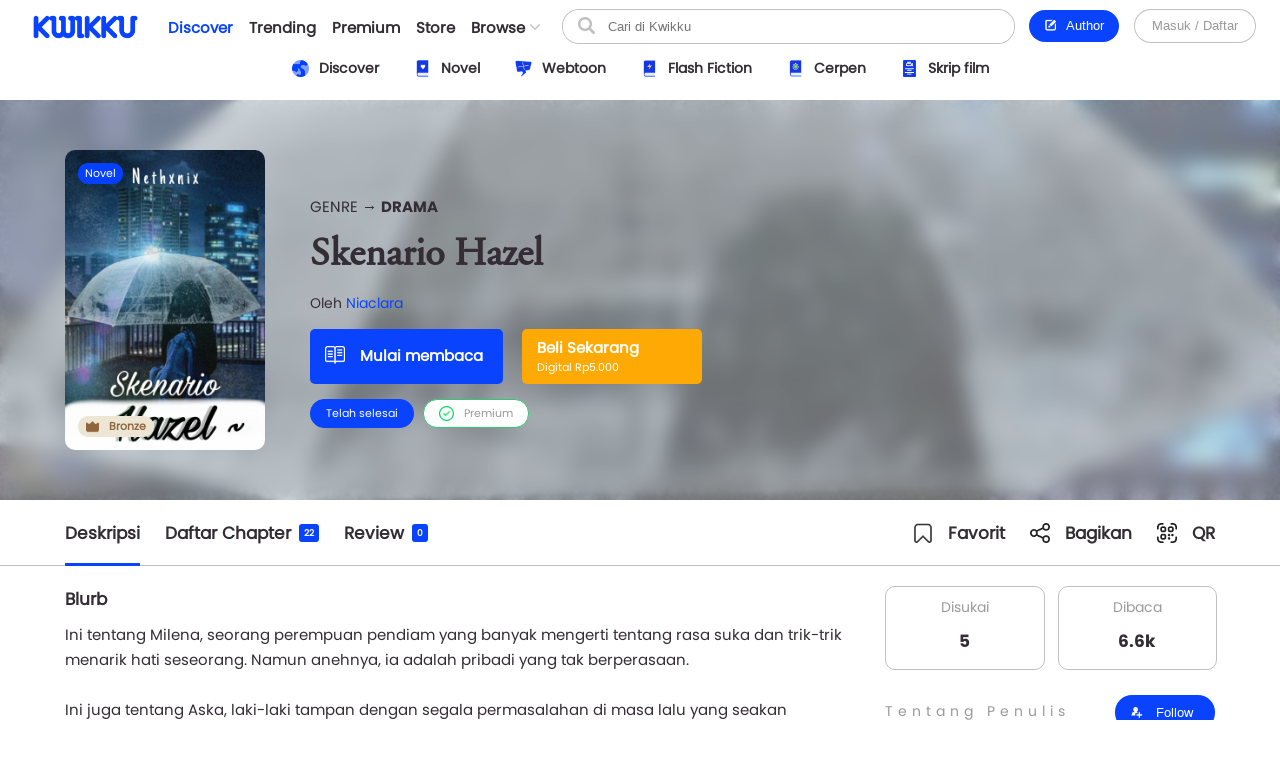

--- FILE ---
content_type: text/html; charset=UTF-8
request_url: https://www.kwikku.com/novel/read/myfil-duty
body_size: 12728
content:
	<!DOCTYPE html>
<!--
	(::)        (::)  (::)     (::)     (::)    (::)	(::)	      (::)
	(::)      (::)    (::)     (::)     (::)    (::)	(::)	    (::)
	(::)	(::)      (::)     (::)     (::)    (::)	(::)	  (::)
	(::)   (::)       (::)     (::)     (::)    (::)	(::)   (::)
	(::)(::)		  (::)     (::)     (::)    (::)	(::)(::)
	(::)(::)		  (::)     (::)     (::)    (::)	(::)(::)
	(::)   (::)		  (::)     (::)     (::)    (::)	(::)   (::)
	(::)    (::)	   (::)    (::)    (::)	    (::)	(::)	  (::)
	(::)     (::)	     (::)  (::)  (::)	    (::)	(::)	    (::)
	(::)      (::)         (::)(::)(::)		    (::)	(::)	      (::)
-->
<html>
	<head>
		<title>Skenario Hazel - Niaclara - Kwikku</title>
		<meta name='viewport' content='width=1130'>
		<meta http-equiv="X-Frame-Options" content="deny">
		<link id='kwik_favicon' rel='shortcut icon' href='https://www.kwikku.com/images/favicon.png' type='image/png' media='all'>
		<script>
			if (screen.width <= 850) {
				window.location.href="https://m.kwikku.com/novel/read/myfil-duty";
			}
		</script>
		<meta name="theme-color" content="#177ffb" />
		<!-- Mendeklarasikan ikon untuk iOS -->
		<meta name="apple-mobile-web-app-capable" content="yes" />
		<meta name="apple-mobile-web-app-status-bar-style" content="default" />
		<meta name="apple-mobile-web-app-title" content="Kwikku" />
		<link rel="apple-touch-icon" href="images/logo/128x128.png" />
		<!-- Mendeklarasikan ikon untuk Windows -->
		<meta name="msapplication-TileImage" content="images/logo/128x128.png" />
		<meta name="msapplication-TileColor" content="#000000" />
		
		<!-- Global site tag (gtag.js) - Google Analytics -->
		<script async src="https://www.googletagmanager.com/gtag/js?id=G-GDJTXD19QP"></script>
		<script>
			window.dataLayer = window.dataLayer || [];
			function gtag(){dataLayer.push(arguments);}
			gtag('js', new Date());
			
			gtag('config', 'G-GDJTXD19QP');
		</script>
		
		<!--AMP-->
					<link rel='amphtml' href='https://amp.kwikku.com/novel/myfil-duty'>
			<link rel='canonical' href='https://www.kwikku.com/novel/read/myfil-duty'>
					<meta name="description" content="Tentang perempuan ansos yang mengerti banyak perihal rasa suka, namun tidak pernah menyukai seseorang. Buku ini menceritakan bagaimana sang 'ratu perm" />
		
		<link rel='stylesheet' type='text/css' href='https://www.kwikku.com/template/styles/styles_css/kwikku_constant.css?t=507'><link rel='stylesheet' type='text/css' href='https://www.kwikku.com/template/styles/styles_css/kwikku_base.css?t=507'><link rel='stylesheet' type='text/css' href='https://www.kwikku.com/template/styles/styles_css/kwikku_icon.css?t=507'><link rel='stylesheet' type='text/css' href='https://www.kwikku.com/template/styles/styles_css/kwikku_effect.css?t=507'><link rel='stylesheet' type='text/css' href='https://www.kwikku.com/template/styles/styles_css/kwikku_structures.css?t=507'><link rel='stylesheet' type='text/css' href='https://www.kwikku.com/template/styles/styles_css/kwikku_card.css?t=507'><link rel='stylesheet' type='text/css' href='https://www.kwikku.com/template/styles/styles_css/kwikku_status.css?t=507'><link rel='stylesheet' type='text/css' href='https://www.kwikku.com/template/styles/styles_css/kwikku_wallet.css?t=507'><link rel='stylesheet' type='text/css' href='https://www.kwikku.com/template/styles/styles_css/kwikku_layout.css?t=507'><link rel='stylesheet' type='text/css' href='https://www.kwikku.com/template/styles/styles_css/pages/work.css?t=507'><link rel='stylesheet' type='text/css' href='https://www.kwikku.com/template/styles/styles_css/pages/know.css?t=507'><link rel='stylesheet' type='text/css' href='https://www.kwikku.com/template/styles/styles_css/pages/webtoon.css?t=507'><link rel='stylesheet' type='text/css' href='https://www.kwikku.com/template/styles/styles_css/pages/novel.css?t=507'><link rel='stylesheet' type='text/css' href='https://www.kwikku.com/template/styles/styles_css/pages/script.css?t=507'><link rel='stylesheet' type='text/css' href='https://www.kwikku.com/template/styles/styles_css/pages/artwork.css?t=507'><link rel='stylesheet' type='text/css' href='https://www.kwikku.com/template/styles/styles_css/pages/video.css?t=507'><link rel='stylesheet' type='text/css' href='https://www.kwikku.com/template/styles/styles_css/kwikku_screen.css?t=507'><link rel='stylesheet' type='text/css' href='https://www.kwikku.com/template/styles/styles_css/external/slick.css?t=507'><link rel='stylesheet' type='text/css' href='https://www.kwikku.com/template/styles/styles_css/external/slick-theme.css?t=507'><link rel='stylesheet' type='text/css' href='https://www.kwikku.com/template/styles/styles_css/dark.css?t=507'><script type='text/javascript' src='https://www.kwikku.com/template/styles/styles_js/external/socket.js?t=507'></script><script type='text/javascript' src='https://www.kwikku.com/template/styles/styles_js/external/jquery.js?t=507'></script><script type='text/javascript' src='https://www.kwikku.com/template/styles/styles_js/external/textarea.autogrow.js?t=507'></script><script type='text/javascript' src='https://www.kwikku.com/template/styles/styles_js/external/slick.js?t=507'></script><script type='text/javascript' src='https://www.kwikku.com/template/styles/styles_js/external/jquery.cookie.js?t=507'></script><script type='text/javascript' src='https://www.kwikku.com/template/styles/styles_js/external/jquery.migrate.js?t=507'></script><script type='text/javascript' src='https://www.kwikku.com/template/styles/styles_js/functions.js?t=507'></script><script type='text/javascript' src='https://www.kwikku.com/template/styles/styles_js/effect.js?t=507'></script><script type='text/javascript' src='https://www.kwikku.com/template/styles/styles_js/no_ajax.js?t=507'></script><script type='text/javascript' src='https://www.kwikku.com/template/styles/styles_js/status.js?t=507'></script><script type='text/javascript' src='https://www.kwikku.com/template/styles/styles_js/wallet.js?t=507'></script><script type='text/javascript' src='https://www.kwikku.com/template/styles/styles_js/templates.js?t=507'></script><script type='text/javascript' src='https://www.kwikku.com/template/styles/styles_js/section.js?t=507'></script><script type='text/javascript' src='https://www.kwikku.com/template/styles/styles_js/actions_get.js?t=507'></script><script type='text/javascript' src='https://www.kwikku.com/template/styles/styles_js/actions_post.js?t=507'></script><script type='text/javascript' src='https://www.kwikku.com/template/styles/styles_js/actions_upload.js?t=507'></script><script type='text/javascript' src='https://www.kwikku.com/template/styles/styles_js/pages/cart.js?t=507'></script><script type='text/javascript' src='https://www.kwikku.com/template/styles/styles_js/pages/transaction.js?t=507'></script><script type='text/javascript' src='https://www.kwikku.com/template/styles/styles_js/pages/novel.js?t=507'></script>		
		<link rel="canonical" href="https://www.kwikku.com/novel/read/myfil-duty" />
<meta property="og:title" content="Skenario Hazel - Niaclara - Kwikku" />
<meta property="og:type" content="article" />
<meta property="og:url" content="https://www.kwikku.com/novel/read/myfil-duty" />
<meta property="og:image" itemprop="image" content="https://kwikku.us/uploads/public/images/novel/cover/thumb/40004825278-20200609195716.jpg" />
<meta property="og:site_name" content="Kwikku Media Nusantara" />
<meta property="og:description" content="Tentang perempuan ansos yang mengerti banyak perihal rasa suka, namun tidak pernah menyukai seseorang. Buku ini menceritakan bagaimana sang 'ratu perm" />
<meta property="og:image:secure_url" content="https://kwikku.us/uploads/public/images/novel/cover/thumb/40004825278-20200609195716.jpg" />
<meta name="twitter:card" content="summary" />
<meta name="twitter:domain" content="https://www.kwikku.com/novel/read/myfil-duty" />
<meta name="twitter:title" content="Skenario Hazel - Niaclara - Kwikku" />
<meta name="twitter:description" content="Tentang perempuan ansos yang mengerti banyak perihal rasa suka, namun tidak pernah menyukai seseorang. Buku ini menceritakan bagaimana sang 'ratu perm" />
<meta name="twitter:image" content="https://kwikku.us/uploads/public/images/novel/cover/thumb/40004825278-20200609195716.jpg" />	

<meta name="copyright" content="Kwikku Media Nusantara" />
	<script type="application/ld+json">
	{
	"@context": "https://schema.org",
	"@type": "WebSite",
	"url": "https://www.kwikku.com/novel/read/myfil-duty",
	"potentialAction": {
    "@type": "SearchAction",
    "target": "https://www.kwikku.com/i/search?keyword={search_term_string}",
    "query-input": "required name=search_term_string"
	}
	}
	</script>
			
		<script>
			(function(i,s,o,g,r,a,m){i['GoogleAnalyticsObject']=r;i[r]=i[r]||function(){
			(i[r].q=i[r].q||[]).push(arguments)},i[r].l=1*new Date();a=s.createElement(o),
			m=s.getElementsByTagName(o)[0];a.async=1;a.src=g;m.parentNode.insertBefore(a,m)
			})(window,document,'script','//www.google-analytics.com/analytics.js','ga');
			
			ga('create', 'UA-41598876-1', 'kwikku.com');
			ga('send', 'pageview');
			
			console.log('%c KWIKKU MEDIA NUSANTARA', "font-size: 50px; color: blue;");
			console.log('%c Kwikku.com | Jangan pernah melakukan apapun di sini. Akun anda bisa saja diambil alih tanpa izin. Bagian ini hanya untuk pengembang', "font-size: 20px; color: red;");
		</script>
		
		<style>
					</style>
		
	</head>
	<body style="">
		<input id="user-agent" type="hidden" value="">
		<input id="user-login" type="hidden" value="">
		<input id="link-domain" type="hidden" value="https://www.kwikku.com">
		<input id="link-image" type="hidden" value="https://www.kwikku.com/images">
		
		<script>
			loadTheme();
		</script>
		
		<div id="popup" class="hidden">
	<table>
		<tr>
			<td id="popup_close" class="popupdetect">
				<div id="popup_body" class="p_canvas bg_white hidden popupdetect"></div>
			</td>
		</tr>
	</table>
</div>

<script>
	$(document).ready(function(){
	    $(".popupdetect").click(function(evt){
			if($(this).attr("id") == 'popup_close'){
				if($("#popup_close").attr('data-autoclose') != "disabled"){
					open_popup('0');
				}
				}else{
				evt.stopPropagation();
			}
		});
	});
</script>

<div id="value_alert_time" class="hidden">0</div>
<div id="alert" class="hidden">
	<div onclick="show_alert('0');">
		<div></div>
	</div>
</div>

<span id='popupMiniNovel' class='hidden'>
	<div class='nov_miniinfo'>
		<div class='bscover'>
			<a href='' class='nbp_link'>
				<div class='nbp_cover border_shadow bscover'></div>
			</a>
		</div>
		<div>
			<div>
				<a href='' class='nbp_link'>Judul disini</a>
			</div>
			<div>
				<a href=''>penulis disini</a>
			</div>
			<div>Deskripsi disini</div>
			<div>
				<a href='' class='nbp_link'>
					<button class='btn basic'>Baca Novel &#8594;</button>
				</a>
			</div>
		</div>
	</div>
</span>

<div id="popupNsfw" data-back="" class='popup_nsfw hidden'>
	<div>
		<div>
			<div>
				<div></div>
				<div>Peringatan</div>
				<div>Halaman ini mengandung Konten Dewasa. Jika usia kamu dibawah 18 tahun, mohon untuk tidak mengakses halaman ini</div>
				<div>
					<button class='btn silver mr15' onclick="popup_nsfw('dismiss');">Batalkan</button>
					<button class='btn basic' onclick="popup_nsfw('allow');">Lanjutkan &#8594;</button>
				</div>
			</div>
		</div>
	</div>
</div>

<div id="popupUpgradePremium" class="hidden">
	<div class="popupPremium">
		<div>Fitur ini untuk akun Premium</div>
		<div>Upgrade ke premium untuk fitur lengkap Kwikku</div>
		<div class="ppFeature">
			<div>
				<div class="icon icon_popup_premium_1"></div>
				<div>Baca karya premium</div>
			</div>
			<div>
				<div class="icon icon_popup_premium_2"></div>
				<div>Lebih banyak diskon</div>
			</div>
			<div>
				<div class="icon icon_popup_premium_3"></div>
				<div>Fitur lebih banyak</div>
			</div>
		</div>
		<div>
			<div>
				<a href="https://www.kwikku.com/i/wallet">
					<button class="btn basic">Upgrade ke Premium</button>
				</a>
			</div>
			<div class="mt10">
				<u class="text_blue pointer" onclick="open_popup(0);">Tidak, terima kasih.</u>
			</div>
		</div>
	</div>
</div>

<span id="popupPreviewPhoto" class="hidden">
	<div class="popupPreviewPhoto">
		<div class="pppClose pointer" onclick="openPopupPreviewPhoto('hide');">
			<div class="icon icon_close_black"></div>
		</div>
		<div class="pppBody">
			<img id="idSetPreviewPhoto" src="">
		</div>
	</div>
</span>

<span id="popupAuthor" class="hidden">
	<div class="popupAuthor">
		<div class="paHead">
			<div>Halaman Author</div>
			<div>Kontrol semua karyamu pada halaman author, kamu bisa memublikasikan karya baru atau mengatur karyamu dengan mudah dalam satu tempat.</div>
		</div>
		<div class="paList">
			<a href="https://center.kwikku.com/creator/benefit" target="_blank">
				<div>
					<div>
						<div class="icon icon_author_1"></div>
					</div>
					<div>
						<div>Benefit</div>
						<div>Pelajari lebih lengkap tentang benefit yang akan kamu dapatkan.</div>
					</div>
					<div>
						<div class="icon icon_arrow_right_black"></div>
					</div>
				</div>
			</a>
			<a href="https://center.kwikku.com/creator/create" target="_blank">
				<div>
					<div>
						<div class="icon icon_author_2"></div>
					</div>
					<div>
						<div>Cara membuat karya</div>
						<div>Tutorial singkat cara memublikasikan karyamu di Kwikku.</div>
					</div>
					<div>
						<div class="icon icon_arrow_right_black"></div>
					</div>
				</div>
			</a>
			<a href="https://center.kwikku.com/creator/monetize" target="_blank">
				<div>
					<div>
						<div class="icon icon_author_3"></div>
					</div>
					<div>
						<div>Monetisasi</div>
						<div>Pelajari bagaimana kamu bisa memonetisasi karyamu dengan mudah.</div>
					</div>
					<div>
						<div class="icon icon_arrow_right_black"></div>
					</div>
				</div>
			</a>
		</div>
		<div class="paBtn">
			<a href="https://www.kwikku.com/i/redirect/sso/aHR0cHM6Ly9hdXRob3Iua3dpa2t1LmNvbQ==" target="_blank">
				<button class="btn basic">Ke Halaman Author</button>
			</a>
		</div>
	</div>
</span>

<span id="popupAntiPlagiarism" class="hidden">
	<div class="p15">
		<div class="description fz_big">Kami mencoba menghargai Kreator dari tindakan "Pembajakan", dan kami juga mengharapkan Anda demikian</div>
		<div class="mt10">
			<button class="btn basic" onclick="open_popup('0');">Tutup</button>
		</div>
	</div>
</span>

<span id="popupSubscriptionInfo" class="hidden">
	<div class="p15">
		<div class="fz_medium bold">Paket Berlangganan</div>
		<div class="description mt5">Dengan menjadi bagian dari pengguna berlangganan. Kamu bisa mengakses berbagai manfaat yang kami berikan.<br/>Selain itu kamu juga bisa membaca ribuan cerita berbayar (yang berpartisipasi) tanpa perlu biaya tambahan</div>
		<div class="mt15">
			<button class="btn silver mr10" onclick="open_popup('0');">Tutup</button>
			<button class="btn basic" onclick="">Lihat daftar Paket</button>
		</div>
	</div>
</span>

	<span id="popupQRCode" class="hidden">
		<div class="p15">
			<div class="qrcode">
				<div>
					<img src="https://kwikku.id/public/qr/novel-3576.png">
				</div>
				<div>
					<div>Scan untuk mengakses karya atau profil secara langsung.</div>
				</div>
			</div>
		</div>
	</span>
	
<span id="form_login" class="hidden">
	<div class="popup_login">
		
		<div>
			<div>
				<span>LOG<span>IN</span></span>
			</div>
		</div>
		
		<div>
			<div class="plBox loginPanel">
				<div>
					<div class="active" onclick="loginPanel('account');">Akun</div>
					<div onclick="loginPanel('token');">Dengan Token</div>
				</div>
				<div>
					<div class="active">
						<form onsubmit="get_login('2', 'btn_popup_login'); return false;">
							<div class="list mt15">
								<p>Username/Email/Nomor Telepon</p>
								<input id="login_popup_username" class="input">
							</div>
							<div class="list mt15">
								<p>Kata Sandi</p>
								<input id="login_popup_password" class="input" type="password">
							</div>
							<div class="list mt15">
								<button id="btn_popup_login" class="btn basic full_btn">Masuk</button>
							</div>
						</form>
						
						<div class="btnOpt">
							<div>
								<a href="https://www.kwikku.com/n/register">
									<div class="boRegist">Buat Akun Baru</div>
								</a>
							</div>
							<div>
								<a href="https://www.kwikku.com/n/forgot">
									<div>
										<u>Lupa Kata Sandi</u>
									</div>
								</a>
							</div>
						</div>
					</div>
					<div>
						<div class="pbTelco">
							<div>
								<div>
									<img src="https://www.kwikku.com/images/background/telco.png">
								</div>
								<div>Hubungi <b class="text_blue">*500*30#</b></div>
							</div>
						</div>
						<form onsubmit="get_login_telco_check(); return false;">
							<div class="list mt15">
								<p>Kode Token</p>
								<input id="login_popup_telco_token" class="input" style="text-transform: uppercase;">
							</div>
							<div class="list mt15">
								<button id="btn_popup_login_telco" class="btn basic full_btn">Validasi & Masuk</button>
							</div>
						</form>
					</div>
				</div>
			</div>
		</div>
		
	</div>
</span>

<input id="value_login_connect_telco_token" value="" class="hidden">
<span id="popupConnectTelcoFinishRegist" class="hidden">
	<div class="p15">
		<div class="popup_head_close">
			<div>Pendaftaran Berhasil</div>
			<div>
				<div class="icon icon_close_black pointer" onclick="open_popup(0);"></div>
			</div>
		</div>
		<div class="mt15">Akun kwikkumu telah berhasil terhubung dengan nomor seluler.</div>
		<div class="mt15">
			<button class="btn basic" onclick="get_login_telco_check(this, $('#value_login_connect_telco_token').val());">Masuk ke Akun</button>
		</div>
	</div>
</span>

<input id="value_login_connect_telco_token_otp" value="" class="hidden">
<span id="popupLoginConnectTelco" class="hidden">
	<div class="popup_login_telco">
		<div class="popup_head_close">
			<div>Hubungkan akun</div>
			<div>
				<div class="icon icon_close_black pointer" onclick="open_popup(0);"></div>
			</div>
		</div>
		<div class="pltInfo">Nomor telepon <span class="setLoginTelcoMsisdn"></span> belum terhubung dengan akun kwikku manapun, silakan hubungkan dengan akun kwikku untuk melanjutkan.</div>
		<div class="pltBody panelLoginConnectTelco">
			<div class="active">
				<div>Masuk ke akun Kwikku</div>
				<div>
					<div class="list">
						<p>Username/Email</p>
						<input id="login_telco_username" class="input">
					</div>
					<div class="list mt10">
						<p>Kata Sandi</p>
						<input id="login_telco_password" class="input" type="password">
					</div>
					<div class="mt15">
						<button id="btn_login_telco" class="btn basic mr15" onclick="get_login(3, 'btn_login_telco');">Masuk & Hubungkan</button> <span class="text_blue pointer" onclick="loginPanelConnectTelco('register');">Daftar akun</span>
					</div>
				</div>
			</div>
			<div>
				<div>Daftar akun baru</div>
				<div>
					<div class="list mt10">
						<p>Alamat Email</p>
						<input id="reg_telco_email" class="input">
					</div>
					<div class="list mt10">
						<p>Kata Sandi</p>
						<input id="reg_telco_password" class="input" type="password">
					</div>
					<div class="list mt15">
						<p>Jenis Kelamin</p>
						<select id="reg_telco_gender" class="input">
							<option value="" selected="" disabled="">--Pilih jenis kelamin--</option>
							<option value="0">Laki-laki</option>
							<option value="1">Perempuan</option>
						</select>
					</div>
					<div class="mt15">
						<button id="btn_register_telco" class="btn basic mr15" onclick="post_register('telco');">Daftar & Hubungkan</button> <span class="text_blue pointer" onclick="loginPanelConnectTelco('login');">Masuk</span>
					</div>
				</div>
			</div>
		</div>
	</div>
</span><input id="value_workshare_type" type="hidden">
<input id="value_workshare_id" type="hidden">
<input id="value_workshare_title" type="hidden">
<input id="value_workshare_realname" type="hidden">
<input id="value_workshare_url" type="hidden">

<span id="popupWorkShare" class="hidden">
	<div class="p15">
		<div class="bold">Bagikan Karya</div>
		<div class="mt5">Beritahu teman-temanmu tentang karya ini</div>
	</div>
	<div class="popup_list plIcon">
		<li onclick="open_popup('1', 'form_login', 650)">
			<div>
				<div class="icon icon_share_timeline"></div>
			</div>
			<div>Bagikan ke Timeline</div>
		</li>
		<li onclick="work_share();">
			<div>
				<div class="icon icon_share"></div>
			</div>
			<div>Bagikan ke lainnya</div>
		</li>
	</div>
	<div class="p15">
		<button class="btn basic" onclick="open_popup(0);">Tutup</button>
	</div>
</span><div id="layout" class="default">
	<div>
			<div class="navbarSpace"></div>
	
<div id="navbar" class="default">
	<div>
		<div class="navMain">
	<div>
		<div class="nmLogo">
	<a href="https://www.kwikku.com">
		<div class="mlBig " style=""></div>
		<div class="mlMini  icon"></div>
	</a>
</div>	</div>
	<div>
		<div class="nmMenu">
	<a href="https://www.kwikku.com/discover">
		<div class="nmOpt active">
			<div class="noBg">
				<div style="background: var(--bg_yellow);"></div>
			</div>
			<div>Discover</div>
		</div>
	</a>
	<a href="https://www.kwikku.com/trending">
		<div class="nmOpt ">
			<div class="noBg">
				<div></div>
			</div>
			<div>Trending</div>
		</div>
	</a>
	<a href="https://www.kwikku.com/premium">
		<div class="nmOpt ">
			<div class="noBg">
				<div style="background: var(--bg_orange);"></div>
			</div>
			<div>Premium</div>
		</div>
	</a>
	<a href="https://www.kwikku.com/i/redirect/sso/aHR0cHM6Ly9zdG9yZS5rd2lra3UuY29t" target="_blank">
		<div class="nmOpt">
			<div class="noBg">
				<div style="background: var(--bg_black);"></div>
			</div>
			<div>Store</div>
		</div>
	</a>
	<div id="nv-ftr-title" class="nmOpt pointer" onclick="menu_browse('show');">
		<div class="nmmDdbtn">
			<div>Browse</div>
			<div>
				<div id="nv-ftr-arrow" class="icon icon_arrow_bottom"></div>
			</div>
		</div>
	</div>
</div>	</div>
	<div>
		<div class="nmSearchMini" onclick="window.location.href='https://www.kwikku.com/i/search';">
	<div class="icon icon_navbar_search"></div>
</div>
<div class="nmSearch">
	<form id="search_navbar" onsubmit="search_submit('navbar', ''); return false;">
		<input id="input_search_keyword" placeholder="Cari di Kwikku" value="">
		<div onclick="$('#search_navbar').submit();">
			<div class="icon icon_navbar_search"></div>
		</div>
	</form>
</div>	</div>
	<div class="nmOption">
		<div class="nmoPublish">
	<button class="btn basic" onclick="open_popup('1', 'popupAuthor');"><span class="icon icon icon_btn_edit"></span>&nbsp; Author</button>
</div>
<div class="nmoLogin">
	<button class='btn white full_btn' onclick="open_popup('1', 'form_login', 650)">Masuk / Daftar</button>
</div>	</div>
</div>	</div>
	<div id="navbarSubDisc" class="default">
	<div id="setMenuDiscover"></div>
</div>

	<style>
		.navbarSpace{height: 100px;}
	</style>
	</div>

<div id="navbarBrowse">
	<div>
		
		<div>
			<div class="nbSide">
				<div>
					<div class="nsTitle">Karya</div>
					<div class="nsList">
						<a href="https://www.kwikku.com/discover/novel">
							<div>
								<div>
									<div class="icon icon_ft_novel"></div>
								</div>
								<div>Novel</div>
							</div>
						</a>
						<a href="https://www.kwikku.com/discover/webtoon">
							<div>
								<div>
									<div class="icon icon_ft_comic"></div>
								</div>
								<div>Webtoon</div>
							</div>
						</a>
						<a href="https://www.kwikku.com/discover/flash">
							<div>
								<div>
									<div class="icon icon_ft_flash"></div>
								</div>
								<div>Flash Fiction</div>
							</div>
						</a>
						<a href="https://www.kwikku.com/discover/short">
							<div>
								<div>
									<div class="icon icon_ft_short"></div>
								</div>
								<div>Cerpen</div>
							</div>
						</a>
						<a href="https://www.kwikku.com/discover/script">
							<div>
								<div>
									<div class="icon icon_ft_script"></div>
								</div>
								<div>Skrip Film</div>
							</div>
						</a>
					</div>
				</div>
				<div>
					<div class="nsList">
						<a href="https://www.kwikku.com/academy">
							<div>
								<div>
									<div class="icon icon_ft_academy"></div>
								</div>
								<div>Academy</div>
							</div>
						</a>
						<a href="https://www.kwikku.com/film">
							<div>
								<div>
									<div class="icon icon_ft_film"></div>
								</div>
								<div>Film Premium</div>
							</div>
						</a>
						<a href="https://www.kwikku.com/video">
							<div>
								<div>
									<div class="icon icon_ft_talk"></div>
								</div>
								<div>Video</div>
							</div>
						</a>
					</div>
				</div>
			</div>
		</div>
		
		<div>
			
						<div class="ncTitle">
				<span>Kompetisi</span>
				<a href="https://www.kwikku.com/competition">Lihat lainnya</a>
			</div>
			<div class="card_browse_agenda">
									<a href="https://www.kwikku.com/competition/detail/9">
						<div>
							<div class="bscover" style="background-image: url('https://kwikku.us/uploads/public/images/competition/banner/9.jpg');"></div>
							<div>
								<div>Proses Penjurian</div>
								<div>
									<div>Kompetisi Menulis Kwikku 2024</div>
								</div>
							</div>
						</div>
					</a>
										<a href="https://www.kwikku.com/competition/detail/8">
						<div>
							<div class="bscover" style="background-image: url('https://kwikku.us/uploads/public/images/competition/banner/8.png');"></div>
							<div>
								<div>Telah Berakhir</div>
								<div>
									<div>Kisah Gaib Pesantren</div>
								</div>
							</div>
						</div>
					</a>
										<a href="https://www.kwikku.com/competition/detail/7">
						<div>
							<div class="bscover" style="background-image: url('https://kwikku.us/uploads/public/images/competition/banner/7.png');"></div>
							<div>
								<div>Telah Berakhir</div>
								<div>
									<div>Kompetisi 500jt #3</div>
								</div>
							</div>
						</div>
					</a>
								</div>
			<div class="ncTitle mt15">
				<span>Weekly Agenda</span>
				<a href="https://www.kwikku.com/video">Lihat lainnya</a>
			</div>
			<div class="card_browse_agenda">
									<a href="https://www.kwikku.com/video/view/127">
						<div>
							<div class="bscover" style="background-image: url('https://img.youtube.com/vi/I37-SG4D-B8/sddefault.jpg');"></div>
							<div>
								<div></div>
								<div>
									<div>Bincang Santai bareng Dee Lestari</div>
								</div>
							</div>
						</div>
					</a>
										<a href="https://www.kwikku.com/video/view/126">
						<div>
							<div class="bscover" style="background-image: url('https://img.youtube.com/vi/uELRYUxT8qc/sddefault.jpg');"></div>
							<div>
								<div></div>
								<div>
									<div>Bincang Santai bareng A. Fuadi</div>
								</div>
							</div>
						</div>
					</a>
										<a href="https://www.kwikku.com/video/view/125">
						<div>
							<div class="bscover" style="background-image: url('https://img.youtube.com/vi/jSkBY5RTtuY/sddefault.jpg');"></div>
							<div>
								<div></div>
								<div>
									<div>Bincang Santai dengan Penulis Khairul Damanik dan S. Prasetyo Utomo</div>
								</div>
							</div>
						</div>
					</a>
								</div>
							<div class="ncTitle mt15">
					<span>Editor's Pick</span>
				</div>
				<div class="ncContent">
					<div class="card_hzl_work">
						<div class="cnt_card bh_scroll">
															<a href="https://www.kwikku.com/webtoon/comic/teror-di-kampung-sanes">
									<div class='bscover' style="background-image: url('https://kwikku.us/uploads/public/images/webtoon/comic/cover/thumb/547743903034-20200715180515.jpg');"><div><span class="bg_comic">Komik</span></div></div>
									<div><div class='chnDesc'><div class='cdTitle ellipsis'>Teror di Kampung Sanes</div><div class='cdInfo ellipsis'>Alfisyahrin Zulfahri Akbar</div></div></div>
								</a>
																<a href="https://www.kwikku.com/webtoon/comic/dy-mr-sleepyhead">
									<div class='bscover' style="background-image: url('https://kwikku.us/uploads/public/images/webtoon/comic/cover/thumb/600526480092-20200601071602.jpg');"><div><span class="bg_comic">Komik</span></div></div>
									<div><div class='chnDesc'><div class='cdTitle ellipsis'>DY! Mr. Sleepyhead</div><div class='cdInfo ellipsis'>Cindy Saraswati </div></div></div>
								</a>
																<a href="https://www.kwikku.com/novel/read/all-the-things-i-039-ve-done-to-save-you">
									<div class='bscover' style="background-image: url('https://kwikku.us/uploads/public/images/novel/cover/thumb/138010981234-20221110155439.jpg');"><div><span class="bg_novel">Novel</span></div></div>
									<div><div class='chnDesc'><div class='cdTitle ellipsis'>All The Things I&#039;ve Done To Save You</div><div class='cdInfo ellipsis'>Handi Yawan</div></div></div>
								</a>
																<a href="https://www.kwikku.com/short/read/hari-esok-lagi-saja">
									<div class='bscover' style="background-image: url('https://kwikku.us/uploads/public/images/short/cover/thumb/762306318589-20230203112109.jpg');"><div><span class="bg_short">Cerpen</span></div></div>
									<div><div class='chnDesc'><div class='cdTitle ellipsis'>Hari Esok Lagi Saja</div><div class='cdInfo ellipsis'>Sofiza</div></div></div>
								</a>
																<a href="https://www.kwikku.com/novel/read/little-did-we-know">
									<div class='bscover' style="background-image: url('https://kwikku.us/uploads/public/images/novel/cover/thumb/251869505267-20231103140455.jpg');"><div><span class="bg_novel">Novel</span></div><div class='workStatusPremium'><div style='color: #E29A00; background: #FFFDC5;'><div><div class='icon' style="background-image: url('https://kwikku.us/images/general/work/premium_gold.png');"></div></div><div>Gold</div></div></div></div>
									<div><div class='chnDesc'><div class='cdTitle ellipsis'>Little Did We Know</div><div class='cdInfo ellipsis'>Falcon Publishing</div></div></div>
								</a>
																<a href="https://www.kwikku.com/flash/view/103">
									<div class='bscover' style="background-image: url('https://kwikku.us/uploads/public/images/flash/cover/thumb/274326878373-20210402104942.webp');"><div><span class="bg_flash">Flash</span></div></div>
									<div><div class='chnDesc'><div class='cdTitle ellipsis'>Satu Pagi di CGK</div><div class='cdInfo ellipsis'>annastasia</div></div></div>
								</a>
																<a href="https://www.kwikku.com/webtoon/comic/selamat-datang-di-toko-batavia">
									<div class='bscover' style="background-image: url('https://kwikku.us/uploads/public/images/webtoon/comic/cover/thumb/652338194631-20211109210143.jpg');"><div><span class="bg_comic">Komik</span></div></div>
									<div><div class='chnDesc'><div class='cdTitle ellipsis'>Selamat Datang di Toko Batavia</div><div class='cdInfo ellipsis'>Tri Agustinauli</div></div></div>
								</a>
														</div>
						<div class="scroll_card">
							<div>
								<div class='chn_btn_left'>
									<div class='icon icon_arrow_slide_left'></div>
								</div>
							</div>
							<div>
								<div class='chn_btn_right'>
									<div class='icon icon_arrow_slide_right'></div>
								</div>
							</div>
						</div>
					</div>
				</div>
							<div class="ncTitle mt15">
				<span>Di angkat ke Film</span>
			</div>
			<div class="ncContent">
				<div class="card_hzl_work">
					<div class="cnt_card bh_scroll">
													<a href="https://www.kwikku.com/script/read/misi-kafe-biru">
								<div class='bscover' style="background-image: url('https://kwikku.us/uploads/public/images/script/cover/thumb/241499842286-20220731223801.jpg');"><div><span class="bg_scrpt">Skrip Film</span></div></div>
								<div><div class='chnDesc'><div class='cdTitle ellipsis'>Misi Kafe Biru</div><div class='cdInfo ellipsis'>Nadia Seassi</div></div></div>
							</a>
														<a href="https://www.kwikku.com/script/read/cherish-amp-ruelle">
								<div class='bscover' style="background-image: url('https://kwikku.us/uploads/public/images/script/cover/thumb/576383060110-20210314195042.png');"><div><span class="bg_scrpt">Skrip Film</span></div></div>
								<div><div class='chnDesc'><div class='cdTitle ellipsis'>CHERISH &amp; RUELLE</div><div class='cdInfo ellipsis'>Reiga Sanskara</div></div></div>
							</a>
														<a href="https://www.kwikku.com/novel/read/mengaku-bapak">
								<div class='bscover' style="background-image: url('https://kwikku.us/uploads/public/images/novel/cover/thumb/779050248571-20200609220107.jpg');"><div><span class="bg_novel">Novel</span></div></div>
								<div><div class='chnDesc'><div class='cdTitle ellipsis'>MENGAKU BAPAK</div><div class='cdInfo ellipsis'>paizin palma p</div></div></div>
							</a>
														<a href="https://www.kwikku.com/novel/read/cek-ombak-melulu-20201221210821">
								<div class='bscover' style="background-image: url('https://kwikku.us/uploads/public/images/novel/cover/thumb/874956114600-20240307234328.jpg');"><div><span class="bg_novel">Novel</span></div></div>
								<div><div class='chnDesc'><div class='cdTitle ellipsis'>Cek Ombak (Melulu)</div><div class='cdInfo ellipsis'>Rina F Ryanie</div></div></div>
							</a>
														<a href="https://www.kwikku.com/novel/read/kpr-kapan-pindah-rumah">
								<div class='bscover' style="background-image: url('https://kwikku.us/uploads/public/images/novel/cover/thumb/509757277930-20210219133414.png');"><div><span class="bg_novel">Novel</span></div></div>
								<div><div class='chnDesc'><div class='cdTitle ellipsis'>KPR (Kapan Pindah Rumah?)</div><div class='cdInfo ellipsis'>Annisa Diandari Putri</div></div></div>
							</a>
														<a href="https://www.kwikku.com/novel/read/pelangi-tanpa-warna">
								<div class='bscover' style="background-image: url('https://kwikku.us/uploads/public/images/novel/cover/thumb/373433512791-20210221151631.png');"><div><span class="bg_novel">Novel</span></div></div>
								<div><div class='chnDesc'><div class='cdTitle ellipsis'>PELANGI TANPA WARNA</div><div class='cdInfo ellipsis'>Mahfrizha Kifani</div></div></div>
							</a>
														<a href="https://www.kwikku.com/script/read/how-are-you-really">
								<div class='bscover' style="background-image: url('https://kwikku.us/uploads/public/images/script/cover/thumb/11542531845-20210309205614.jpg');"><div><span class="bg_scrpt">Skrip Film</span></div></div>
								<div><div class='chnDesc'><div class='cdTitle ellipsis'>How Are You, Really?</div><div class='cdInfo ellipsis'>Rinai Bening Kasih</div></div></div>
							</a>
														<a href="https://www.kwikku.com/novel/read/sinar-untuk-genta">
								<div class='bscover' style="background-image: url('https://kwikku.us/uploads/public/images/novel/cover/thumb/501685718551-20200915184823.jpg');"><div><span class="bg_novel">Novel</span></div></div>
								<div><div class='chnDesc'><div class='cdTitle ellipsis'>Sinar untuk Genta</div><div class='cdInfo ellipsis'>Rika Kurnia</div></div></div>
							</a>
														<a href="https://www.kwikku.com/script/read/anoksia">
								<div class='bscover' style="background-image: url('https://kwikku.us/uploads/public/images/script/cover/thumb/536594567262-20221211073053.jpg');"><div><span class="bg_scrpt">Skrip Film</span></div></div>
								<div><div class='chnDesc'><div class='cdTitle ellipsis'>Anoksia</div><div class='cdInfo ellipsis'>Alfian N. Budiarto</div></div></div>
							</a>
														<a href="https://www.kwikku.com/novel/read/balada-sepasang-kekasih-gila">
								<div class='bscover' style="background-image: url('https://kwikku.us/uploads/public/images/novel/cover/thumb/728552123316-20201109103610.jpg');"><div><span class="bg_novel">Novel</span></div></div>
								<div><div class='chnDesc'><div class='cdTitle ellipsis'>Balada Sepasang Kekasih Gila</div><div class='cdInfo ellipsis'>Han Gagas</div></div></div>
							</a>
												</div>
					<div class="scroll_card">
						<div>
							<div class='chn_btn_left'>
								<div class='icon icon_arrow_slide_left'></div>
							</div>
						</div>
						<div>
							<div class='chn_btn_right'>
								<div class='icon icon_arrow_slide_right'></div>
							</div>
						</div>
					</div>
				</div>
			</div>
		</div>
		
	</div>
</div>
<script>
	var navbarMenu=$("#navbar");
	var navbarHeight=navbarMenu.height();
	
	function navbarScroll(){
		var navbarScreenTop = $(this).scrollTop();
		if(navbarScreenTop+45>navbarHeight){
			navbarMenu.addClass('nbShadow');
			navbarMenu.children('.navsub').addClass('nsScroll');
			}else{
			navbarMenu.removeClass('nbShadow');
			navbarMenu.children('.navsub').removeClass('nsScroll');
		}
	}
	window.addEventListener('scroll', navbarScroll);
</script>	</div>
	<div>
		<div id="content">	
	
	<script>
	setMenuDiscover('txt', '[{"id":1,"slug":"novel","title":"Novel","background":"https:\/\/kwikku.us\/images\/menu\/background\/novel.png"},{"id":2,"slug":"webtoon","title":"Webtoon","background":"https:\/\/kwikku.us\/images\/menu\/background\/comic.png"},{"id":3,"slug":"flash","title":"Flash Fiction","background":"https:\/\/kwikku.us\/images\/menu\/background\/flash.png"},{"id":4,"slug":"short","title":"Cerpen","background":"https:\/\/kwikku.us\/images\/menu\/background\/short.png"},{"id":6,"slug":"script","title":"Skrip film","background":"https:\/\/kwikku.us\/images\/menu\/background\/script.png"}]', '');
</script>

<link itemprop="thumbnailUrl" href="https://kwikku.us/uploads/public/images/novel/cover/thumb/40004825278-20200609195716.jpg"> 
<span itemprop="thumbnail" itemscope itemtype="http://schema.org/ImageObject"> 
	<link itemprop="url" href="https://kwikku.us/uploads/public/images/novel/cover/thumb/40004825278-20200609195716.jpg"> 
</span>

<span id="popupSendGiftConfirm" class="hidden">
	<div class="p15">
		<div>Apakah kamu akan memberikan Novel ke <span id="set_gift_realname" class="bold"></span>?</div>
		<div class="mt15">
			<button class="btn silver mr10" onclick="open_popup(1, 'popupSendGift', '', false);">Batal</button>
			<button class="btn basic" onclick="get_check_gift(this, 'novel');">Lanjutkan &#8594;</button>
		</div>
	</div>
</span>

<span id="popupSendGift" class="hidden">
	<div class="p15">
		<div>Berikan Novel ini kepada temanmu</div>
		<div class="list mt10">
			<p>Masukan nama pengguna</p>
			<div class="inputload">
				<input id="value_search_users" placeholder="Gunakan @ untuk mencari berdasarkan username" class="input" onkeyup="get_search_users('gift', 'value_search_users', 'set_search_users', 15)" autocomplete="off">
			</div>
			<span class="fz_mini text_silver">Kata kunci minimal 2 karakter</span>
		</div>
		<div id="set_search_users" class="card_users_list mt15"></div>
		<div class="mt15">
			<button class="btn silver" onclick="open_popup(0);">Batal</button>
		</div>
	</div>
</span>

<span id="popupCover" class="hidden">
	<div id="novCoverZoom" class="nov_cover_zoom"></div>
	<div class="p15">
		<button class="btn basic" onclick="open_popup('0');">Tutup</button>
	</div>
</span>

<!------------------------------------------------------------------>

<input id="value_gift_userid" class="hidden">
<input id="value_novel_id" value="3576" class="hidden">

<div class="wk_banner bscover" style="background-image: url('https://kwikku.us/uploads/public/images/novel/banner/114476-765999202298-20210618154105.jpg');">
	<section>
		<div class="distance">
			
			<div class="wbContent">
				<div>
					<div class="bscover pointer" style="background-image: url('https://kwikku.us/uploads/public/images/novel/cover/thumb/40004825278-20200609195716.jpg');" onclick="$('#novCoverZoom').css('background-image', 'url(https://kwikku.us/uploads/public/images/novel/cover/thumb/40004825278-20200609195716.jpg)');open_popup('1', 'popupCover');">
						<div class="wcWork bg_novel">Novel</div>
													<div class="workStatusPremium">
								<div style="color: #90663E; background: #EDE6D4;">
									<div>
										<div class="icon" style="background-image: url('https://kwikku.us/images/general/work/premium_bronze.png');"></div>
									</div>
									<div>Bronze</div>
								</div>
							</div>
												</div>
				</div>
				<div>
					<div class="wbcInfo">
						<span class="wbciGenre">Genre &#8594; <a href="https://www.kwikku.com/discover/genre/drama" class="ablack">Drama</a></span>
					</div>
					<div class="wbcTitle">Skenario Hazel</div>
					<div class="wbcWriter">
						<span>Oleh <a href="https://www.kwikku.com/nethxnix">Niaclara</a></span>
					</div>
					<div class="wbcOptions">
						<div class="wbBtnRead pointer" onclick="work_startreading('novel', 'start', 'myfil-duty', '22131');">
							<div>
								<div>
									<div class="icon icon_read"></div>
								</div>
								<div>
									Mulai membaca								</div>
							</div>
						</div>
													<div id="idBtnBuyNow" class="wbBtnBuy" onclick="open_popup('1', 'form_login', 650)">
								<div>Beli Sekarang</div>
								<div>Digital Rp5.000</div>
							</div>
												</div>
					<div class="wbInfo">
													<div class="wiTxt finish">
								<div>Telah selesai</div>
							</div>
														<div class="wiIcon">
								<div>
									<div>
										<div class="icon icon_checked_round"></div>
									</div>
									<div>Premium</div>
								</div>
							</div>
												</div>
				</div>
			</div>
			
		</div>
	</section>
</div>

<div class="wk_options">
	<section>
		<div class="distance">
			<div class="woMenu left">
				<a class="active pointer" onclick="work_read_tab(this); return false;">
					<div>Deskripsi</div>
				</a>
				<a id="idOptionsTableOfContent" class="pointer" onclick="work_read_tab(this); return false;">
					<div>Daftar Chapter <span class="womCount">22</span></div>
				</a>
				<a class="pointer" onclick="work_read_tab(this); return false;">
					<div>Review <span class="womCount">0</span></div>
				</a>
			</div>
			<div class="woMenu right">
				<a onclick="open_popup('1', 'form_login', 650) return false;" class="pointer" alt="favorite">
					<div>
						<div class="womIcon icon icon_favorite_black"></div> Favorit					</div>
				</a>
				<a class="pointer" onclick="$('#value_workshare_type').val('novel'); $('#value_workshare_id').val('3576'); $('#value_workshare_title').val('Skenario Hazel'); $('#value_workshare_realname').val('Niaclara'); $('#value_workshare_url').val('https://www.kwikku.com/novel/read/myfil-duty'); open_popup('1', 'popupWorkShare'); return true;">
					<div><div class="womIcon icon icon_share"></div> Bagikan</div>
				</a>
				<a class="pointer" onclick="open_popup('1', 'popupQRCode', 350); return false;">
					<div><div class="womIcon icon icon_qrcode"></div> QR</div>
				</a>
			</div>
		</div>
	</section>
</div>

<section>
	<div class="distance">
		
		<div id="workTemplate" class="wk_template">
			<div class="wtTab">
				<div class="active">
					
<div class="wk_info">
	<div class="wiList">
		<div>
			<div>Blurb</div>
			<div class="description">Ini tentang Milena, seorang perempuan pendiam yang banyak mengerti tentang rasa suka dan trik-trik menarik hati seseorang. Namun anehnya, ia adalah pribadi yang tak berperasaan.<br/><br/>Ini juga tentang Aska, laki-laki tampan dengan segala permasalahan di masa lalu yang seakan menyergapnya lagi, membuatnya terpaksa membuka luka lamanya. Kepribadian mereka berdua berubah ketika bertemu. Berubah 180 derajat, seperti yang dingin menjadi hangat, dan yang gelap menjadi terang.</div>
		</div>
					<div>
				<div>Tokoh Utama</div>
				<div class="wkCharacter">
											<div>
							<div class="wcCover">
								<div class="bscover" style="background-image: url('https://kwikku.us/images/general/avatar_unset.png');">
									<div class="wcGender none">
										<div class="icon icon_gender_none"></div>
									</div>
								</div>
							</div>
							<div class="wcName">Milena</div>
						</div>
												<div>
							<div class="wcCover">
								<div class="bscover" style="background-image: url('https://kwikku.us/images/general/avatar_unset.png');">
									<div class="wcGender none">
										<div class="icon icon_gender_none"></div>
									</div>
								</div>
							</div>
							<div class="wcName">Aska</div>
						</div>
										</div>
			</div>
				</div>
			<div class="mt25">
			<div class="wiTag">
				<a href='https://www.kwikku.com/discover/tag/pertemanan'><div>#pertemanan</div></a><a href='https://www.kwikku.com/discover/tag/romansa'><div>#romansa</div></a><a href='https://www.kwikku.com/discover/tag/friendship'><div>#friendship</div></a><a href='https://www.kwikku.com/discover/tag/humor'><div>#humor</div></a><a href='https://www.kwikku.com/discover/tag/milena'><div>#milena</div></a><a href='https://www.kwikku.com/discover/tag/drama'><div>#drama</div></a><a href='https://www.kwikku.com/discover/tag/romantis'><div>#romantis</div></a><a href='https://www.kwikku.com/discover/tag/sahabat'><div>#sahabat</div></a><a href='https://www.kwikku.com/discover/tag/sma'><div>#sma</div></a><a href='https://www.kwikku.com/discover/tag/remaja'><div>#remaja</div></a><a href='https://www.kwikku.com/discover/tag/sekolah'><div>#sekolah</div></a><a href='https://www.kwikku.com/discover/tag/schoollife'><div>#schoollife</div></a><a href='https://www.kwikku.com/discover/tag/mustread'><div>#mustread</div></a><a href='https://www.kwikku.com/discover/tag/dramasekolah'><div>#dramasekolah</div></a><a href='https://www.kwikku.com/discover/tag/like'><div>#like</div></a><a href='https://www.kwikku.com/discover/tag/aska'><div>#aska</div></a>			</div>
		</div>
		</div>

				</div>
				<div>
					<div class="wk_tablecontent">
			<a href="https://www.kwikku.com/novel/read/myfil-duty/22131">
			<div class="">
				<div>#1</div>
				<div>Prolog</div>
				<div>
									</div>
			</div>
		</a>
				<a href="https://www.kwikku.com/novel/read/myfil-duty/23759">
			<div class="">
				<div>#2</div>
				<div>Part 1</div>
				<div>
									</div>
			</div>
		</a>
				<a href="https://www.kwikku.com/novel/read/myfil-duty/26597">
			<div class="">
				<div>#3</div>
				<div>Part 2</div>
				<div>
									</div>
			</div>
		</a>
				<a href="https://www.kwikku.com/novel/read/myfil-duty/28569">
			<div class="">
				<div>#4</div>
				<div>Part 3</div>
				<div>
											<div class='icon icon_locked'></div>
										</div>
			</div>
		</a>
				<a href="https://www.kwikku.com/novel/read/myfil-duty/30074">
			<div class="">
				<div>#5</div>
				<div>Part 4</div>
				<div>
											<div class='icon icon_locked'></div>
										</div>
			</div>
		</a>
				<a href="https://www.kwikku.com/novel/read/myfil-duty/32063">
			<div class="">
				<div>#6</div>
				<div>Part 5</div>
				<div>
											<div class='icon icon_locked'></div>
										</div>
			</div>
		</a>
				<a href="https://www.kwikku.com/novel/read/myfil-duty/33615">
			<div class="">
				<div>#7</div>
				<div>Part 6</div>
				<div>
											<div class='icon icon_locked'></div>
										</div>
			</div>
		</a>
				<a href="https://www.kwikku.com/novel/read/myfil-duty/36874">
			<div class="">
				<div>#8</div>
				<div>Part 7</div>
				<div>
											<div class='icon icon_locked'></div>
										</div>
			</div>
		</a>
				<a href="https://www.kwikku.com/novel/read/myfil-duty/38546">
			<div class="">
				<div>#9</div>
				<div>Part 8</div>
				<div>
											<div class='icon icon_locked'></div>
										</div>
			</div>
		</a>
				<a href="https://www.kwikku.com/novel/read/myfil-duty/40800">
			<div class="">
				<div>#10</div>
				<div>Part 9</div>
				<div>
											<div class='icon icon_locked'></div>
										</div>
			</div>
		</a>
				<a href="https://www.kwikku.com/novel/read/myfil-duty/43875">
			<div class="">
				<div>#11</div>
				<div>Part 10</div>
				<div>
											<div class='icon icon_locked'></div>
										</div>
			</div>
		</a>
				<a href="https://www.kwikku.com/novel/read/myfil-duty/47058">
			<div class="">
				<div>#12</div>
				<div>Part 11</div>
				<div>
											<div class='icon icon_locked'></div>
										</div>
			</div>
		</a>
				<a href="https://www.kwikku.com/novel/read/myfil-duty/50520">
			<div class="">
				<div>#13</div>
				<div>Part 12</div>
				<div>
											<div class='icon icon_locked'></div>
										</div>
			</div>
		</a>
				<a href="https://www.kwikku.com/novel/read/myfil-duty/56043">
			<div class="">
				<div>#14</div>
				<div>Part 13</div>
				<div>
											<div class='icon icon_locked'></div>
										</div>
			</div>
		</a>
				<a href="https://www.kwikku.com/novel/read/myfil-duty/62401">
			<div class="">
				<div>#15</div>
				<div>Part 14</div>
				<div>
											<div class='icon icon_locked'></div>
										</div>
			</div>
		</a>
				<a href="https://www.kwikku.com/novel/read/myfil-duty/69435">
			<div class="">
				<div>#16</div>
				<div>Part 15</div>
				<div>
											<div class='icon icon_locked'></div>
										</div>
			</div>
		</a>
				<a href="https://www.kwikku.com/novel/read/myfil-duty/70127">
			<div class="">
				<div>#17</div>
				<div>Part 16</div>
				<div>
											<div class='icon icon_locked'></div>
										</div>
			</div>
		</a>
				<a href="https://www.kwikku.com/novel/read/myfil-duty/72224">
			<div class="">
				<div>#18</div>
				<div>Part 17</div>
				<div>
											<div class='icon icon_locked'></div>
										</div>
			</div>
		</a>
				<a href="https://www.kwikku.com/novel/read/myfil-duty/73775">
			<div class="">
				<div>#19</div>
				<div>Part 18</div>
				<div>
											<div class='icon icon_locked'></div>
										</div>
			</div>
		</a>
				<a href="https://www.kwikku.com/novel/read/myfil-duty/74993">
			<div class="">
				<div>#20</div>
				<div>Part 19</div>
				<div>
											<div class='icon icon_locked'></div>
										</div>
			</div>
		</a>
				<a href="https://www.kwikku.com/novel/read/myfil-duty/81852">
			<div class="">
				<div>#21</div>
				<div>Part 20</div>
				<div>
											<div class='icon icon_locked'></div>
										</div>
			</div>
		</a>
				<a href="https://www.kwikku.com/novel/read/myfil-duty/83650">
			<div class="">
				<div>#22</div>
				<div>Epilog</div>
				<div>
											<div class='icon icon_locked'></div>
										</div>
			</div>
		</a>
		</div>				</div>
				<div>
					<input id="value_review_star" value="" class="hidden">
<span id="popupAddReview" class="hidden">
	<div class="p15">
		<div class="work_review_star">
			<div onclick="$('#value_review_star').val(1);">
				<div class="icon icon_star"></div>
			</div>
			<div onclick="$('#value_review_star').val(2);">
				<div class="icon icon_star"></div>
			</div>
			<div onclick="$('#value_review_star').val(3);">
				<div class="icon icon_star"></div>
			</div>
			<div onclick="$('#value_review_star').val(4);">
				<div class="icon icon_star"></div>
			</div>
			<div onclick="$('#value_review_star').val(5);">
				<div class="icon icon_star"></div>
			</div>
		</div>
		<div class="list">
			<p>Ulasan kamu</p>
			<textarea id="value_review_content" class="input"></textarea>
		</div>
		<div class="list mt10">
			<label>
				<input id="value_review_anonim" type="checkbox"> kirim sebagai anonim
			</label>
		</div>
		<div class="mt15 text_silver">Ulasan kamu akan ditampilkan untuk publik, sedangkan bintang hanya dapat dilihat oleh penulis</div>
		<div class="mt15">
			<button class="btn silver mr10" onclick="open_popup('0');">Batal</button>
			<button class="btn basic" onclick="post_review(this, 'detail', 'novel', '3576');">Kirim Ulasan</button>
		</div>
	</div>
</span>

<input id="value_delete_id" value="" class="hidden">
<span id="popupDeleteReview" class="hidden">
	<div class="p15">
		<div>Apakah kamu akan menghapus ulasanmu?</div>
		<div class="mt15">
			<button class="btn silver mr10" onclick="$('#value_delete_id').val(''); open_popup('0');">Batal</button>
			<button class="btn red" onclick="post_relete_review(this, 'novel');">Hapus</button>
		</div>
	</div>
</span>

<script>
	function reviewStarStart(){
		var cs = 5;
		var sb = $(".work_review_star");
		$('.work_review_star > div').hover(function(e) {
			e.stopPropagation();
			var index = $(this).index();
			for(var i = 0; i<cs; i++){
				if(i <= index){
					sb.children('div').eq(i).children('div').removeClass('icon_star').addClass('icon_star_active');
					}else{
					sb.children('div').eq(i).children('div').removeClass('icon_star_active').addClass('icon_star');
				}
			}
			}, function(e) {
			e.stopPropagation();
			var sa = $("#value_review_star").val();
			sb.children('div').children('div').removeClass('icon_star_active').addClass('icon_star');
			for(var i = 0; i<cs; i++){
				if(i < sa){
					sb.children('div').eq(i).children('div').removeClass('icon_star').addClass('icon_star_active');
				}
			}
		});
	}
</script>

<!------------------------------------------------------->

<div class="work_review">
		<div id="infoReview" class="wr_star">
					Kamu harus masuk terlebih dahulu untuk mengirimkan ulasan, <a class="pointer bold" onclick="open_popup('1', 'form_login', 650)">Masuk</a>
				</div>
			<div id="page_empty" class='empty mini'>
			<div>Belum ada Ulasan</div>
		</div>
			<div id="listReview" class="wr_list">
			</div>
</div>				</div>
			</div>
			<div>
				<div class="wtInfo">
					<div>
						<div>Disukai</div>
						<div>5</div>
					</div>
					<div>
						<div>Dibaca</div>
						<div>6.6k</div>
					</div>
				</div>
								<div class="wtAbout writer">
					<div class="wtaHead">
						<div>
							<div>
								Tentang Penulis</div>
						</div>
						<div>
															<button class="btn basic" onclick="open_popup('1', 'form_login', 650)"><span class="icon icon icon_btn_follow"></span>&nbsp;Follow</button>
														</div>
					</div>
					<div class="wtaUser">
						<div>
							<div class="bscover" style="background-image: url('https://kwikku.us/uploads/public/images/profile/photo/thumb/114476.jpg');"></div>
						</div>
						<div>
							<div>Niaclara</div>
						</div>
					</div>
					<div class="wtaInfo">
						<div class="description">A pluviophile ❤<br/>Suka baca, suka nulis<br/><br/>Follow me... okeyyy</div>
					</div>
					<div class="wtaOther">
						<div>Bergabung sejak <b>2020-05-10</b></div>
						<div>Telah diikuti oleh <b>60</b> pengguna</div>
						<div>Sudah memublikasikan <b>1</b> karya</div>
						<div>Menulis lebih dari <b>33,817</b> kata pada novel</div>
					</div>
					<div class="wtaBtn">
						<a href="https://www.kwikku.com/nethxnix">
							<div>Kunjungi Profil &#8594;</div>
						</a>
					</div>
				</div>
							</div>
		</div>
		
		<script>
			if(window.location.hash == "#tableofcontent"){
				$("#idOptionsTableOfContent").click();
			}
		</script>
		
		<div class="line mt15"></div>

<div class="title">
	<div>
		<div>Rekomendasi dari Drama</div>
	</div>
</div>

<div class="card_hzl_work">
	<div class="cnt_card bh_scroll">
					<a href="https://www.kwikku.com/novel/read/myfil-duty">
				<div class='bscover' style="background-image: url('https://kwikku.us/uploads/public/images/novel/cover/thumb/40004825278-20200609195716.jpg');"><div><span class="bg_novel">Novel</span></div></div>
				<div><div class='chnDesc'><div class='cdTitle ellipsis'>Skenario Hazel</div><div class='cdInfo ellipsis'>Niaclara</div></div></div>
			</a>
						<a href="https://www.kwikku.com/novel/read/kkpk-joyful-life">
				<div class='bscover' style="background-image: url('https://kwikku.us/uploads/public/images/novel/cover/thumb/775752416189-20210222162808.jpg');"><div><span class="bg_novel">Novel</span></div></div>
				<div><div class='chnDesc'><div class='cdTitle ellipsis'>KKPK Joyful Life</div><div class='cdInfo ellipsis'>Mizan Publishing</div></div></div>
			</a>
						<a href="https://www.kwikku.com/script/read/kelak-di-hari-kemarin-script-film">
				<div class='bscover' style="background-image: url('https://kwikku.us/uploads/public/images/script/cover/thumb/523129256405-20210127205955.png');"><div><span class="bg_scrpt">Skrip Film</span></div></div>
				<div><div class='chnDesc'><div class='cdTitle ellipsis'>Kelak, Di Hari Kemarin (Script Film)</div><div class='cdInfo ellipsis'>Silvia</div></div></div>
			</a>
						<a href="https://www.kwikku.com/script/read/tabu-20210131235820">
				<div class='bscover' style="background-image: url('https://kwikku.us/images/empty/script/no-cover.png');"><div><span class="bg_scrpt">Skrip Film</span></div></div>
				<div><div class='chnDesc'><div class='cdTitle ellipsis'>Tabu</div><div class='cdInfo ellipsis'>Indah Zuhairani Siregar</div></div></div>
			</a>
						<a href="https://www.kwikku.com/flash/view/113">
				<div class='bscover' style="background-image: url('https://kwikku.us/uploads/public/images/flash/cover/thumb/707797408591-20210402112913.webp');"><div><span class="bg_flash">Flash</span></div></div>
				<div><div class='chnDesc'><div class='cdTitle ellipsis'>Reuni Bumi</div><div class='cdInfo ellipsis'>Farida Zulkaidah Pane</div></div></div>
			</a>
						<a href="https://www.kwikku.com/flash/view/5408">
				<div class='bscover' style="background-image: url('https://kwikku.us/uploads/public/images/flash/cover/thumb/391487658114-20250708190411.webp');"><div><span class="bg_flash">Flash</span></div></div>
				<div><div class='chnDesc'><div class='cdTitle ellipsis'>Di Tepi Jurang</div><div class='cdInfo ellipsis'>Jasma Ryadi</div></div></div>
			</a>
						<a href="https://www.kwikku.com/short/read/hujan-amp-sepatu-harapan">
				<div class='bscover' style="background-image: url('https://kwikku.us/uploads/public/images/short/cover/thumb/158545965094-20240127121242.jpg');"><div><span class="bg_short">Cerpen</span></div></div>
				<div><div class='chnDesc'><div class='cdTitle ellipsis'>Hujan &amp; Sepatu Harapan</div><div class='cdInfo ellipsis'>Dialogika Setiawan</div></div></div>
			</a>
						<a href="https://www.kwikku.com/novel/read/empat-cangkir">
				<div class='bscover' style="background-image: url('https://kwikku.us/uploads/public/images/novel/cover/thumb/523419429950-20210110095938.jpg');"><div><span class="bg_novel">Novel</span></div></div>
				<div><div class='chnDesc'><div class='cdTitle ellipsis'>Empat Cangkir</div><div class='cdInfo ellipsis'>Ati Raah</div></div></div>
			</a>
						<a href="https://www.kwikku.com/novel/read/baby-blue-20230129081959">
				<div class='bscover' style="background-image: url('https://kwikku.us/uploads/public/images/novel/cover/thumb/162869498597-20230129082111.jpeg');"><div><span class="bg_novel">Novel</span></div></div>
				<div><div class='chnDesc'><div class='cdTitle ellipsis'>Baby Blue</div><div class='cdInfo ellipsis'>Melia</div></div></div>
			</a>
						<a href="https://www.kwikku.com/script/read/my-last-20s">
				<div class='bscover' style="background-image: url('https://kwikku.us/uploads/public/images/script/cover/thumb/37105907101-20210404173809.png');"><div><span class="bg_scrpt">Skrip Film</span></div></div>
				<div><div class='chnDesc'><div class='cdTitle ellipsis'>My Last 20s</div><div class='cdInfo ellipsis'>kvease</div></div></div>
			</a>
						<a href="https://www.kwikku.com/novel/read/akankah-lara-menemukan-harsanya">
				<div class='bscover' style="background-image: url('https://kwikku.us/uploads/public/images/novel/cover/thumb/955813663392-20240708161121.png');"><div><span class="bg_novel">Novel</span></div></div>
				<div><div class='chnDesc'><div class='cdTitle ellipsis'>Akankah Lara Menemukan Harsanya?</div><div class='cdInfo ellipsis'>Deeamerta</div></div></div>
			</a>
						<a href="https://www.kwikku.com/novel/read/pria-yang-bersalah">
				<div class='bscover' style="background-image: url('https://kwikku.us/uploads/public/images/novel/cover/thumb/410977175450-20250715210209.png');"><div><span class="bg_novel">Novel</span></div></div>
				<div><div class='chnDesc'><div class='cdTitle ellipsis'>Pria Yang Bersalah</div><div class='cdInfo ellipsis'>Nadya Suhendra</div></div></div>
			</a>
						<a href="https://www.kwikku.com/script/read/perihal-luka-dan-waktu">
				<div class='bscover' style="background-image: url('https://kwikku.us/uploads/public/images/script/cover/thumb/216530581467-20220813183130.jpg');"><div><span class="bg_scrpt">Skrip Film</span></div></div>
				<div><div class='chnDesc'><div class='cdTitle ellipsis'>Perihal Luka dan Waktu</div><div class='cdInfo ellipsis'>Marantika Rizka Prasasti</div></div></div>
			</a>
						<a href="https://www.kwikku.com/short/read/aspal-panjang-3">
				<div class='bscover' style="background-image: url('https://kwikku.us/uploads/public/images/short/cover/thumb/821837974251-20240106192633.png');"><div><span class="bg_short">Cerpen</span></div></div>
				<div><div class='chnDesc'><div class='cdTitle ellipsis'>Aspal Panjang (3)</div><div class='cdInfo ellipsis'>Raja Alam Semesta</div></div></div>
			</a>
						<a href="https://www.kwikku.com/novel/read/by-your-side">
				<div class='bscover' style="background-image: url('https://kwikku.us/uploads/public/images/novel/cover/thumb/548561104143-20200808173125.png');"><div><span class="bg_novel">Novel</span></div></div>
				<div><div class='chnDesc'><div class='cdTitle ellipsis'>Langkah Cinta</div><div class='cdInfo ellipsis'>YanuarSandieWijaya</div></div></div>
			</a>
				</div>
	<div class="scroll_card">
		<div>
			<div class="chn_btn_left">
				<div class="icon icon_arrow_slide_left"></div>
			</div>
		</div>
		<div>
			<div class="chn_btn_right">
				<div class="icon icon_arrow_slide_right"></div>
			</div>
		</div>
	</div>
</div>

	<div class="title">
		<div>
			<div>Rekomendasi</div>
		</div>
	</div>
	
	<div class="card_hzl_work">
		<div class="cnt_card bh_scroll">
							<a href="https://www.kwikku.com/novel/read/myfil-duty">
					<div class='bscover' style="background-image: url('https://kwikku.us/uploads/public/images/novel/cover/thumb/40004825278-20200609195716.jpg');"><div><span class="bg_novel">Novel</span></div><div class='workStatusPremium'><div style='color: #90663E; background: #EDE6D4;'><div><div class='icon' style="background-image: url('https://kwikku.us/images/general/work/premium_bronze.png');"></div></div><div>Bronze</div></div></div></div>
					<div><div class='chnDesc'><div class='cdTitle ellipsis'>Skenario Hazel</div><div class='cdInfo ellipsis'>Niaclara</div></div></div>
				</a>
						</div>
		<div class="scroll_card">
			<div>
				<div class="chn_btn_left">
					<div class="icon icon_arrow_slide_left"></div>
				</div>
			</div>
			<div>
				<div class="chn_btn_right">
					<div class="icon icon_arrow_slide_right"></div>
				</div>
			</div>
		</div>
	</div>
			
	</div>
</section>
<div class="footerSpace"></div>	
</div>	</div>
</div>

<script>
	btn_effect();
	$('textarea.autogrow').autogrow();
	
	$("body").click(function(){
		dropdown_hide_all();
		$(".emoticon .emt").remove();
	});
	
	$("#navbarBrowse").click(function(e){
		if(e.target === this){
			menu_browse('hide');
		}
	});
	
	$("#nv-ftr-title").click(function(e){
		e.stopPropagation();
	});
	
	$(".dd_down_click, .dd_dont_hide, .dg-title").click(function(e){
		e.stopPropagation();
	});
	
	$(".dd_down_content").click(function(e){
		e.stopPropagation();
	});
	
	$(".emoticon").click(function(e){
		e.stopPropagation();
	});
	
	modalDropdown();
	//contenteditable_clear();
	
		
	////////////////////////////////////SCROLL CONTENT: START/////////////////////////
	function contentScroll(){
		$(".bh_scroll").scroll(function (event) {
			var divScroll = $(this);
			var sl = divScroll.siblings('div').children('div').eq(0);
			var sr = divScroll.siblings('div').children('div').eq(1);
			var scroll = divScroll.scrollLeft();
			var width = divScroll.outerWidth()
			var scrollWidth = divScroll[0].scrollWidth; 
			var widthScroll = scrollWidth - width;
			if(scroll > 5){
				sl.fadeIn('fast');
				}else{
				sl.fadeOut('fast');
			}
			if(scroll <= widthScroll-5){
				sr.fadeIn('fast');
				}else{
				sr.fadeOut('fast');
			}
		});
		
		$(".chn_btn_left").off('click').on("click", function() {
			$(this).parent().parent().parent().children('div').eq(0).animate({
				scrollLeft: "-=500px"
			}, "slow");
		});
		
		$(".chn_btn_right").off('click').on("click", function() {
			$(this).parent().parent().parent().children('div').eq(0).animate({
				scrollLeft: "+=500px"
			}, "slow");
		});
	}
	
	contentScroll();
	////////////////////////////////////SCROLL CONTENT: END/////////////////////////
	
</script>	</body>
	
</html>